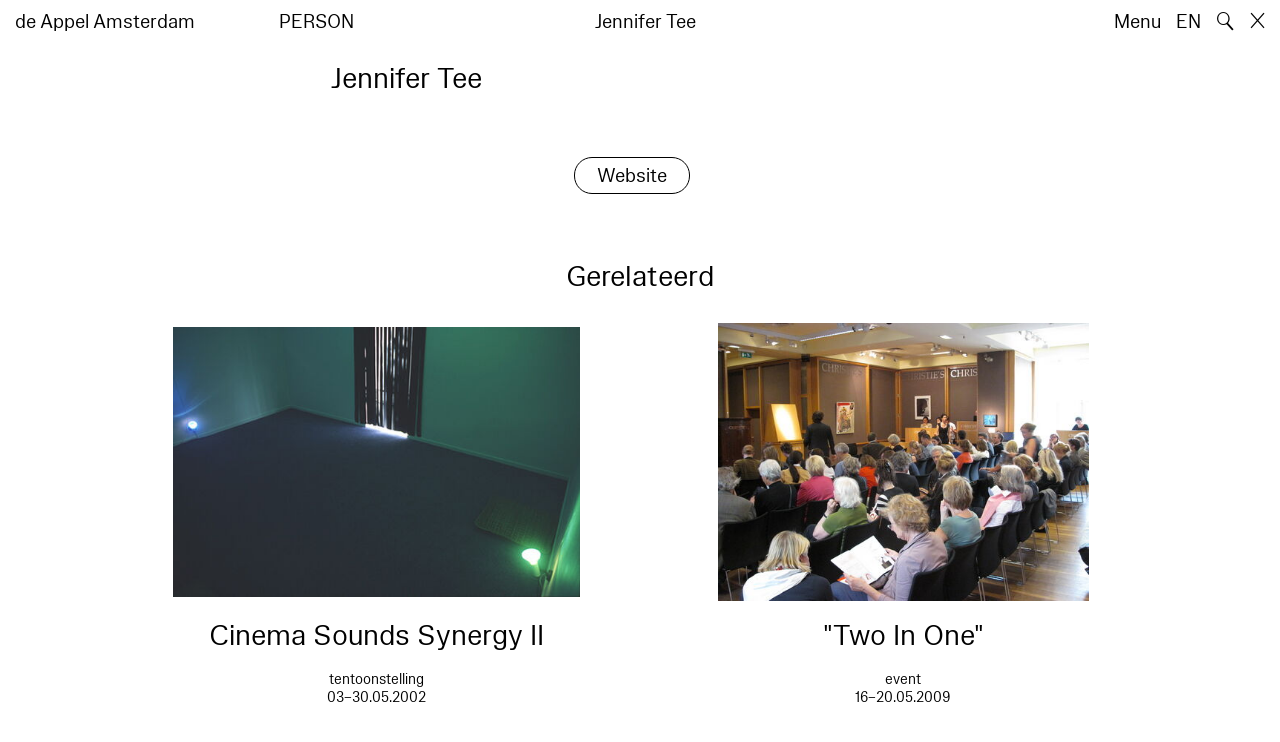

--- FILE ---
content_type: text/html; charset=utf-8
request_url: https://www.deappel.nl/nl/archive/entities/854-jennifer-tee
body_size: 6653
content:
<!DOCTYPE html>
<html xmlns="http://www.w3.org/1999/xhtml" xml:lang="nl" lang="nl" class="" style="--bgcolor: #fff">
<head>
	<meta http-equiv="Content-Type" content="text/html;charset=utf-8" />
	<meta http-equiv="X-UA-Compatible" content="IE=edge" />
	<meta name="viewport" content="width=device-width, initial-scale=1, maximum-scale=1, minimum-scale=1" />
	<title>Jennifer Tee - Archief - de Appel Amsterdam</title>

	<link rel="stylesheet" type="text/css" media="all" href="/styles/datepicker.min.css"/>
	<link rel="stylesheet" type="text/css" media="all" href="/styles/cbplayer.css?v=20250528152000"/>
    <link rel="stylesheet" type="text/css" media="all" href="/styles/mapbox.css"/>
    <link rel="stylesheet" type="text/css" media="all" href="/styles/roundslider.min.css"/>
	<link rel="stylesheet" type="text/css" media="all" href="/styles/main.css?v=20251028104828" />
	<meta property="og:url" content="https://www.deappel.nl/nl/archive/entities/854-jennifer-tee" />
	<meta property="og:type" content="article" />
	<meta property="og:title" content="Jennifer Tee - Archief - de Appel Amsterdam" />
	<meta name="twitter:card" content="summary_large_image">
	<meta name="twitter:title" content="Jennifer Tee - Archief - de Appel Amsterdam" />
	<link rel="apple-touch-icon" sizes="180x180" href="/apple-touch-icon.png">
	<link rel="icon" type="image/png" sizes="32x32" href="/favicon-32x32.png">
	<link rel="icon" type="image/png" sizes="16x16" href="/favicon-16x16.png">
	<link rel="manifest" href="/site.webmanifest">
	<meta name="msapplication-TileColor" content="#da532c">
	<meta name="theme-color" content="#ffffff">
	<script>document.cookie='resolution='+Math.max(screen.width,screen.height)+("devicePixelRatio" in window ? ","+devicePixelRatio : ",1")+'; path=/';</script>
	<script src="https://cdn.usefathom.com/script.js" data-site="KVXDXELP" defer></script>
	<!--
		Design by Bardhi Haliti (https://bardhihaliti.com/)
		Technical realization by Systemantics (https://www.systemantics.net/)
	-->
</head>
<body>


<div class="overlayer overlayer--menu">
    <div class="overlayer__inner">
        <a href="/en/" class="logo landing-header__logo">
            de<br>
            Appel<br>
            Amsterdam
        </a>

        <div class="overlayer__top-right">
            <ul class="overlayer__right">
                <li class="overlayer__right-item overlayer__right-item--lang">
                <a href="/en/archive/entities/854-jennifer-tee">EN</a>
                </li>

                <li class="overlayer__right-item">
                    <div class="icon icon--close overlayer__close"></div>
                </li>
            </ul>
        </div>

        <div class="overlayer__center-menu">

            <a href="/nl/menu/513/514-missie" class="overlayer__center-item">Over</a>
            <a href="/nl/events/" class="overlayer__center-item">Programma &amp; Bezoek</a>
            <a href="/nl/news/" class="overlayer__center-item">Nieuws</a>
            <a href="/nl/menu/1682/14076-de-appel-periodical-1-composting-winter-2025" class="overlayer__center-item">Harvests</a>
        </div>

        <div class="charslayer__item charslayer__item--top charslayer__item--menu">
            <a href="/nl/archive/">
                Archief
            </a>
        </div>

        <div class="charslayer__item charslayer__item--left charslayer__item--menu">
            <a href="/nl/curatorial-programme/">
                Curatorial Programme
            </a>
        </div>

        <div class="charslayer__item charslayer__item--right charslayer__item--menu">
            <a href="/nl/embedded-art/">
                Embedded Art
            </a>
        </div>

    </div>
</div>
<div class="pinheader" style="background-color: var(--bgcolor)">
    <div class="pinheader__inner">
        <a href="/nl/" class="logo pinheader__home">
            de Appel Amsterdam
        </a>

        <div class="pinheader__menu pinheader__menu--upper">
            <div class="pinheader__menu-left pinheader__menu-left--narrow">
                person
            </div>
            <div class="pinheader__menu-center">
                
            </div>
            <div class="pinheader__menu-right">
                Jennifer Tee
            </div>
        </div>

        <ul class="header__right">
            <li class="header__right-item">
                <span class="menu-button js-open-menu">
                    Menu
                </span>
            </li>
            <li class="header__right-item">
                <a href="/en/archive/entities/854-jennifer-tee">EN</a>
            </li>
            <li class="header__right-item">
                <span class="search-button js-open-search">
                    🔍
                </span>
            </li>
            <li class="header__right-item">
                <a href="/nl/" class="icon icon--close"></a>
            </li>
        </ul>
    </div>
</div>

<main class="main">
    <div class="main__inner main__inner--blocks">

        <div class="block block--title">
            <h1>Jennifer Tee</h1>
        </div>        <div class="block block--factslist">
            <dl></dl>
        </div>        <div class="block block--buttons block--buttons-center" style="color: var(--bgcolor)">
			<a href="http://www.teeteetee.nl" class="button">Website</a>        </div>
        <div class="block block--related">
            <div class="block-related-title">
                Gerelateerd            </div>


            <div class="block-related-items">
<div class="related-item">
    <div class="related-item__wrap">
        <span class="related-item__image clickable-block" data-href="/nl/archive/events/264-cinema-sounds-synergy-ii">
            <img class="js-lazyload lazyimage" data-src="/images/thonikimages_1399_200204b.jpg?w=1600" data-srcset="/images/thonikimages_1399_200204b.jpg?w=100 100w,/images/thonikimages_1399_200204b.jpg?w=200 200w,/images/thonikimages_1399_200204b.jpg?w=300 300w,/images/thonikimages_1399_200204b.jpg?w=400 400w,/images/thonikimages_1399_200204b.jpg?w=500 500w,/images/thonikimages_1399_200204b.jpg?w=640 640w,/images/thonikimages_1399_200204b.jpg?w=750 750w,/images/thonikimages_1399_200204b.jpg?w=828 828w,/images/thonikimages_1399_200204b.jpg?w=1024 1024w,/images/thonikimages_1399_200204b.jpg?w=1125 1125w,/images/thonikimages_1399_200204b.jpg?w=1242 1242w,/images/thonikimages_1399_200204b.jpg?w=1280 1280w,/images/thonikimages_1399_200204b.jpg?w=1400 1400w,/images/thonikimages_1399_200204b.jpg?w=1500 1500w,/images/thonikimages_1399_200204b.jpg?w=1600 1600w,/images/thonikimages_1399_200204b.jpg?w=1700 1700w,/images/thonikimages_1399_200204b.jpg?w=1800 1800w,/images/thonikimages_1399_200204b.jpg?w=1920 1920w" data-sizes="auto" alt="" src="">
        </span>
        <a href="/nl/archive/events/264-cinema-sounds-synergy-ii" class="related-item__title">
            <div class="related-item__title-title">
                Cinema Sounds Synergy II
            </div>
        </a>
    </div>

    <div class="related-item__date">
        tentoonstelling<br>
                        03–30.05.2002    </div>
</div>
<div class="related-item">
    <div class="related-item__wrap">
        <span class="related-item__image clickable-block" data-href="/nl/archive/events/561-two-in-one">
            <img class="js-lazyload lazyimage" data-src="/images/thonikimages_2387_img_2309.jpg?w=1600" data-srcset="/images/thonikimages_2387_img_2309.jpg?w=100 100w,/images/thonikimages_2387_img_2309.jpg?w=200 200w,/images/thonikimages_2387_img_2309.jpg?w=300 300w,/images/thonikimages_2387_img_2309.jpg?w=400 400w,/images/thonikimages_2387_img_2309.jpg?w=500 500w,/images/thonikimages_2387_img_2309.jpg?w=640 640w,/images/thonikimages_2387_img_2309.jpg?w=750 750w,/images/thonikimages_2387_img_2309.jpg?w=828 828w,/images/thonikimages_2387_img_2309.jpg?w=1024 1024w,/images/thonikimages_2387_img_2309.jpg?w=1125 1125w,/images/thonikimages_2387_img_2309.jpg?w=1242 1242w,/images/thonikimages_2387_img_2309.jpg?w=1280 1280w,/images/thonikimages_2387_img_2309.jpg?w=1400 1400w,/images/thonikimages_2387_img_2309.jpg?w=1500 1500w,/images/thonikimages_2387_img_2309.jpg?w=1600 1600w,/images/thonikimages_2387_img_2309.jpg?w=1700 1700w,/images/thonikimages_2387_img_2309.jpg?w=1800 1800w,/images/thonikimages_2387_img_2309.jpg?w=1920 1920w" data-sizes="auto" alt="" src="">
        </span>
        <a href="/nl/archive/events/561-two-in-one" class="related-item__title">
            <div class="related-item__title-title">
                "Two In One"
            </div>
        </a>
    </div>

    <div class="related-item__date">
        event<br>
                        16–20.05.2009    </div>
</div>
            </div>
        </div>
		<div class="block block--related-books">
			<div class="related-books">





<div class="related-book">


    <div class="related-book__title">From #4 Witte de With, July 2001.</div>

    <a href="/nl/archive/books/1650-from-4-witte-de-with-july-2001" class="related-book__image">
        <div class="related-book__image-cover" style="padding-bottom: 141.0256%; background-color: #A87F61">

            <span class="related-book__image-title">From #4 Witte de With, July 2001.</span>
        </div>

        <div class="related-book__hover">
            From #4 Witte de With, July 2001.
        </div>
    </a>

    <div class="related-book__caption">
        Library Material – on group show
        <br>        Melly
    </div>
</div>






<div class="related-book">

    <div class="related-book__title">Minijack 01 & 02 – Reported by the Goldenmasters – February-July 2002In search of universal proces systems in the cultural galaxy</div>

    <a href="/nl/archive/books/3390-minijack-01-02-reported-by-the-goldenmasters-february-july-2002-in-search-of-universal-proces-systems-in-the-cultural-galaxy" class="related-book__image">
        <div class="related-book__image-cover" style="padding-bottom: 126.71875%;">

            <img class="js-lazyload lazyimage" data-src="/fmpweb/images/12/87/1287_golden_masters_2.jpg?w=1600" data-srcset="/fmpweb/images/12/87/1287_golden_masters_2.jpg?w=100 100w,/fmpweb/images/12/87/1287_golden_masters_2.jpg?w=200 200w,/fmpweb/images/12/87/1287_golden_masters_2.jpg?w=300 300w,/fmpweb/images/12/87/1287_golden_masters_2.jpg?w=400 400w,/fmpweb/images/12/87/1287_golden_masters_2.jpg?w=500 500w,/fmpweb/images/12/87/1287_golden_masters_2.jpg?w=640 640w,/fmpweb/images/12/87/1287_golden_masters_2.jpg?w=750 750w,/fmpweb/images/12/87/1287_golden_masters_2.jpg?w=828 828w,/fmpweb/images/12/87/1287_golden_masters_2.jpg?w=1024 1024w,/fmpweb/images/12/87/1287_golden_masters_2.jpg?w=1125 1125w,/fmpweb/images/12/87/1287_golden_masters_2.jpg?w=1242 1242w,/fmpweb/images/12/87/1287_golden_masters_2.jpg?w=1280 1280w,/fmpweb/images/12/87/1287_golden_masters_2.jpg?w=1400 1400w,/fmpweb/images/12/87/1287_golden_masters_2.jpg?w=1500 1500w,/fmpweb/images/12/87/1287_golden_masters_2.jpg?w=1600 1600w,/fmpweb/images/12/87/1287_golden_masters_2.jpg?w=1700 1700w,/fmpweb/images/12/87/1287_golden_masters_2.jpg?w=1800 1800w,/fmpweb/images/12/87/1287_golden_masters_2.jpg?w=1920 1920w" data-sizes="auto" alt="" src="">
        </div>

        <div class="related-book__hover">
            Minijack 01 & 02 – Reported by the Goldenmasters – February-July 2002In search of universal proces systems in the cultural galaxy
        </div>
    </a>

    <div class="related-book__caption">
        Library Material – on group show
        <br>        de Appel
    </div>
</div>






<div class="related-book">

    <div class="related-book__title">Jennifer Tee – E*V*O*L E*Y*E -LAND*S -END</div>

    <a href="/nl/archive/books/4842-jennifer-tee-e-v-o-l-e-y-e-land-s-end" class="related-book__image">
        <div class="related-book__image-cover" style="padding-bottom: 133.10901749664%;">

            <img class="js-lazyload lazyimage" data-src="/fmpweb/images/_webp/00048/20220511165723-4842.webp?w=1600" data-srcset="/fmpweb/images/_webp/00048/20220511165723-4842.webp?w=100 100w,/fmpweb/images/_webp/00048/20220511165723-4842.webp?w=200 200w,/fmpweb/images/_webp/00048/20220511165723-4842.webp?w=300 300w,/fmpweb/images/_webp/00048/20220511165723-4842.webp?w=400 400w,/fmpweb/images/_webp/00048/20220511165723-4842.webp?w=500 500w,/fmpweb/images/_webp/00048/20220511165723-4842.webp?w=640 640w,/fmpweb/images/_webp/00048/20220511165723-4842.webp?w=750 750w,/fmpweb/images/_webp/00048/20220511165723-4842.webp?w=828 828w,/fmpweb/images/_webp/00048/20220511165723-4842.webp?w=1024 1024w,/fmpweb/images/_webp/00048/20220511165723-4842.webp?w=1125 1125w,/fmpweb/images/_webp/00048/20220511165723-4842.webp?w=1242 1242w,/fmpweb/images/_webp/00048/20220511165723-4842.webp?w=1280 1280w,/fmpweb/images/_webp/00048/20220511165723-4842.webp?w=1400 1400w,/fmpweb/images/_webp/00048/20220511165723-4842.webp?w=1500 1500w,/fmpweb/images/_webp/00048/20220511165723-4842.webp?w=1600 1600w,/fmpweb/images/_webp/00048/20220511165723-4842.webp?w=1700 1700w,/fmpweb/images/_webp/00048/20220511165723-4842.webp?w=1800 1800w,/fmpweb/images/_webp/00048/20220511165723-4842.webp?w=1920 1920w" data-sizes="auto" alt="" src="">
        </div>

        <div class="related-book__hover">
            Jennifer Tee – E*V*O*L E*Y*E -LAND*S -END
        </div>
    </a>

    <div class="related-book__caption">
        Library Material – on artist
        <br>        Artimo, Amsterdam
    </div>
</div>



				<div class="related-book--placeholder related-book--row-even"></div>



<div class="related-book">

    <div class="related-book__title">Jennifer Tee – In the air I presumeA fictional encounter with Öyvind Fahlström & Hélla Oitricia</div>

    <a href="/nl/archive/books/4996-jennifer-tee-in-the-air-i-presume-a-fictional-encounter-with-yvind-fahlstrm-hlla-oitricia" class="related-book__image">
        <div class="related-book__image-cover" style="padding-bottom: 54.75%;">

            <img class="js-lazyload lazyimage" data-src="/fmpweb/images/_webp/00049/20231102133747-4996.webp?w=1600" data-srcset="/fmpweb/images/_webp/00049/20231102133747-4996.webp?w=100 100w,/fmpweb/images/_webp/00049/20231102133747-4996.webp?w=200 200w,/fmpweb/images/_webp/00049/20231102133747-4996.webp?w=300 300w,/fmpweb/images/_webp/00049/20231102133747-4996.webp?w=400 400w,/fmpweb/images/_webp/00049/20231102133747-4996.webp?w=500 500w,/fmpweb/images/_webp/00049/20231102133747-4996.webp?w=640 640w,/fmpweb/images/_webp/00049/20231102133747-4996.webp?w=750 750w,/fmpweb/images/_webp/00049/20231102133747-4996.webp?w=828 828w,/fmpweb/images/_webp/00049/20231102133747-4996.webp?w=1024 1024w,/fmpweb/images/_webp/00049/20231102133747-4996.webp?w=1125 1125w,/fmpweb/images/_webp/00049/20231102133747-4996.webp?w=1242 1242w,/fmpweb/images/_webp/00049/20231102133747-4996.webp?w=1280 1280w,/fmpweb/images/_webp/00049/20231102133747-4996.webp?w=1400 1400w,/fmpweb/images/_webp/00049/20231102133747-4996.webp?w=1500 1500w,/fmpweb/images/_webp/00049/20231102133747-4996.webp?w=1600 1600w,/fmpweb/images/_webp/00049/20231102133747-4996.webp?w=1700 1700w,/fmpweb/images/_webp/00049/20231102133747-4996.webp?w=1800 1800w,/fmpweb/images/_webp/00049/20231102133747-4996.webp?w=1920 1920w" data-sizes="auto" alt="" src="">
        </div>

        <div class="related-book__hover">
            Jennifer Tee – In the air I presumeA fictional encounter with Öyvind Fahlström & Hélla Oitricia
        </div>
    </a>

    <div class="related-book__caption">
        Library Material – on artist
        <br>        Het Domein
    </div>
</div>






<div class="related-book">


    <div class="related-book__title">Prix NI 2003</div>

    <a href="/nl/archive/books/4997-prix-ni-2003" class="related-book__image">
        <div class="related-book__image-cover" style="padding-bottom: 141.0256%; background-color: #A87F61">

            <span class="related-book__image-title">Prix NI 2003</span>
        </div>

        <div class="related-book__hover">
            Prix NI 2003
        </div>
    </a>

    <div class="related-book__caption">
        Library Material – on group show
        <br>        Galerie Nouvelles Images
    </div>
</div>
				<div class="related-book--placeholder related-book--row-even"></div>






<div class="related-book">


    <div class="related-book__title">Flash Art International 230</div>

    <a href="/nl/archive/books/5398-flash-art-international-230" class="related-book__image">
        <div class="related-book__image-cover" style="padding-bottom: 141.0256%; background-color: #00809F">

            <span class="related-book__image-title">Flash Art International 230</span>
        </div>

        <div class="related-book__hover">
            Flash Art International 230
        </div>
    </a>

    <div class="related-book__caption">
        Library Material – magazine
        <br>        Flash Art
    </div>
</div>






<div class="related-book">


    <div class="related-book__title">Politically correct? Dutch!</div>

    <a href="/nl/archive/books/5772-politically-correct-dutch" class="related-book__image">
        <div class="related-book__image-cover" style="padding-bottom: 141.0256%; background-color: #A87F61">

            <span class="related-book__image-title">Politically correct? Dutch!</span>
        </div>

        <div class="related-book__hover">
            Politically correct? Dutch!
        </div>
    </a>

    <div class="related-book__caption">
        Library Material – on group show
        <br>        Krinzinger
    </div>
</div>






<div class="related-book">

    <div class="related-book__title">Now – Time Travel Tracks in the making / Jetzt – Zeitreise Spuren im Werden</div>

    <a href="/nl/archive/books/6009-now-time-travel-tracks-in-the-making-jetzt-zeitreise-spuren-im-werden" class="related-book__image">
        <div class="related-book__image-cover" style="padding-bottom: 139.48220064725%;">

            <img class="js-lazyload lazyimage" data-src="/fmpweb/images/_webp/00060/20220423165012-6009.webp?w=1600" data-srcset="/fmpweb/images/_webp/00060/20220423165012-6009.webp?w=100 100w,/fmpweb/images/_webp/00060/20220423165012-6009.webp?w=200 200w,/fmpweb/images/_webp/00060/20220423165012-6009.webp?w=300 300w,/fmpweb/images/_webp/00060/20220423165012-6009.webp?w=400 400w,/fmpweb/images/_webp/00060/20220423165012-6009.webp?w=500 500w,/fmpweb/images/_webp/00060/20220423165012-6009.webp?w=640 640w,/fmpweb/images/_webp/00060/20220423165012-6009.webp?w=750 750w,/fmpweb/images/_webp/00060/20220423165012-6009.webp?w=828 828w,/fmpweb/images/_webp/00060/20220423165012-6009.webp?w=1024 1024w,/fmpweb/images/_webp/00060/20220423165012-6009.webp?w=1125 1125w,/fmpweb/images/_webp/00060/20220423165012-6009.webp?w=1242 1242w,/fmpweb/images/_webp/00060/20220423165012-6009.webp?w=1280 1280w,/fmpweb/images/_webp/00060/20220423165012-6009.webp?w=1400 1400w,/fmpweb/images/_webp/00060/20220423165012-6009.webp?w=1500 1500w,/fmpweb/images/_webp/00060/20220423165012-6009.webp?w=1600 1600w,/fmpweb/images/_webp/00060/20220423165012-6009.webp?w=1700 1700w,/fmpweb/images/_webp/00060/20220423165012-6009.webp?w=1800 1800w,/fmpweb/images/_webp/00060/20220423165012-6009.webp?w=1920 1920w" data-sizes="auto" alt="" src="">
        </div>

        <div class="related-book__hover">
            Now – Time Travel Tracks in the making / Jetzt – Zeitreise Spuren im Werden
        </div>
    </a>

    <div class="related-book__caption">
        Library Material – on group show
        <br>        Valiz
    </div>
</div>



				<div class="related-book--placeholder related-book--row-even"></div>



<div class="related-book">

    <div class="related-book__title">Re View, Dutch Bureau Contemporary Art Center (CAC) Vilnius Lithuania – who if not we...? episode 6</div>

    <a href="/nl/archive/books/7849-re-view-dutch-bureau-contemporary-art-center-cac-vilnius-lithuania-who-if-not-we-episode-6" class="related-book__image">
        <div class="related-book__image-cover" style="padding-bottom: 147.34299516908%;">

            <img class="js-lazyload lazyimage" data-src="/fmpweb/images/_webp/00078/20220522140921-7849.webp?w=1600" data-srcset="/fmpweb/images/_webp/00078/20220522140921-7849.webp?w=100 100w,/fmpweb/images/_webp/00078/20220522140921-7849.webp?w=200 200w,/fmpweb/images/_webp/00078/20220522140921-7849.webp?w=300 300w,/fmpweb/images/_webp/00078/20220522140921-7849.webp?w=400 400w,/fmpweb/images/_webp/00078/20220522140921-7849.webp?w=500 500w,/fmpweb/images/_webp/00078/20220522140921-7849.webp?w=640 640w,/fmpweb/images/_webp/00078/20220522140921-7849.webp?w=750 750w,/fmpweb/images/_webp/00078/20220522140921-7849.webp?w=828 828w,/fmpweb/images/_webp/00078/20220522140921-7849.webp?w=1024 1024w,/fmpweb/images/_webp/00078/20220522140921-7849.webp?w=1125 1125w,/fmpweb/images/_webp/00078/20220522140921-7849.webp?w=1242 1242w,/fmpweb/images/_webp/00078/20220522140921-7849.webp?w=1280 1280w,/fmpweb/images/_webp/00078/20220522140921-7849.webp?w=1400 1400w,/fmpweb/images/_webp/00078/20220522140921-7849.webp?w=1500 1500w,/fmpweb/images/_webp/00078/20220522140921-7849.webp?w=1600 1600w,/fmpweb/images/_webp/00078/20220522140921-7849.webp?w=1700 1700w,/fmpweb/images/_webp/00078/20220522140921-7849.webp?w=1800 1800w,/fmpweb/images/_webp/00078/20220522140921-7849.webp?w=1920 1920w" data-sizes="auto" alt="" src="">
        </div>

        <div class="related-book__hover">
            Re View, Dutch Bureau Contemporary Art Center (CAC) Vilnius Lithuania – who if not we...? episode 6
        </div>
    </a>

    <div class="related-book__caption">
        Library Material – on group show
        <br>        CAC Centre for Contemporary Art Vilnius
    </div>
</div>






<div class="related-book">


    <div class="related-book__title">Mystic Truths</div>

    <a href="/nl/archive/books/9432-mystic-truths" class="related-book__image">
        <div class="related-book__image-cover" style="padding-bottom: 141.0256%; background-color: #A87F61">

            <span class="related-book__image-title">Mystic Truths</span>
        </div>

        <div class="related-book__hover">
            Mystic Truths
        </div>
    </a>

    <div class="related-book__caption">
        Library Material – on group show
        <br>        Auckland Art Gallery
    </div>
</div>
				<div class="related-book--placeholder related-book--row-even"></div>






<div class="related-book">


    <div class="related-book__title">Sotheby’s – Global Contemporary Artists for Artists</div>

    <a href="/nl/archive/books/10250-sotheby-s-global-contemporary-artists-for-artists" class="related-book__image">
        <div class="related-book__image-cover" style="padding-bottom: 141.0256%; background-color: #A87F61">

            <span class="related-book__image-title">Sotheby’s – Global Contemporary Artists for Artists</span>
        </div>

        <div class="related-book__hover">
            Sotheby’s – Global Contemporary Artists for Artists
        </div>
    </a>

    <div class="related-book__caption">
        Library Material – on group show
        <br>        Rijksakademie
    </div>
</div>






<div class="related-book">


    <div class="related-book__title">Secret Societies</div>

    <a href="/nl/archive/books/11970-secret-societies" class="related-book__image">
        <div class="related-book__image-cover" style="padding-bottom: 141.0256%; background-color: #A87F61">

            <span class="related-book__image-title">Secret Societies</span>
        </div>

        <div class="related-book__hover">
            Secret Societies
        </div>
    </a>

    <div class="related-book__caption">
        Library Material – on group show
        <br>        Snoeck
    </div>
</div>






<div class="related-book">


    <div class="related-book__title">Beyond Imagination</div>

    <a href="/nl/archive/books/12213-beyond-imagination" class="related-book__image">
        <div class="related-book__image-cover" style="padding-bottom: 141.0256%; background-color: #A87F61">

            <span class="related-book__image-title">Beyond Imagination</span>
        </div>

        <div class="related-book__hover">
            Beyond Imagination
        </div>
    </a>

    <div class="related-book__caption">
        Library Material – on group show
        <br>        Walther König
    </div>
</div>



				<div class="related-book--placeholder related-book--row-even"></div>



<div class="related-book">

    <div class="related-book__title">GAGARIN – Volume 6#2 no. 12/2005</div>

    <a href="/nl/archive/books/13248-gagarin-volume-6-2-no-12-2005" class="related-book__image">
        <div class="related-book__image-cover" style="padding-bottom: 138.47487001733%;">

            <img class="js-lazyload lazyimage" data-src="/fmpweb/images/_webp/00132/20240822182208-13248.webp?w=1600" data-srcset="/fmpweb/images/_webp/00132/20240822182208-13248.webp?w=100 100w,/fmpweb/images/_webp/00132/20240822182208-13248.webp?w=200 200w,/fmpweb/images/_webp/00132/20240822182208-13248.webp?w=300 300w,/fmpweb/images/_webp/00132/20240822182208-13248.webp?w=400 400w,/fmpweb/images/_webp/00132/20240822182208-13248.webp?w=500 500w,/fmpweb/images/_webp/00132/20240822182208-13248.webp?w=640 640w,/fmpweb/images/_webp/00132/20240822182208-13248.webp?w=750 750w,/fmpweb/images/_webp/00132/20240822182208-13248.webp?w=828 828w,/fmpweb/images/_webp/00132/20240822182208-13248.webp?w=1024 1024w,/fmpweb/images/_webp/00132/20240822182208-13248.webp?w=1125 1125w,/fmpweb/images/_webp/00132/20240822182208-13248.webp?w=1242 1242w,/fmpweb/images/_webp/00132/20240822182208-13248.webp?w=1280 1280w,/fmpweb/images/_webp/00132/20240822182208-13248.webp?w=1400 1400w,/fmpweb/images/_webp/00132/20240822182208-13248.webp?w=1500 1500w,/fmpweb/images/_webp/00132/20240822182208-13248.webp?w=1600 1600w,/fmpweb/images/_webp/00132/20240822182208-13248.webp?w=1700 1700w,/fmpweb/images/_webp/00132/20240822182208-13248.webp?w=1800 1800w,/fmpweb/images/_webp/00132/20240822182208-13248.webp?w=1920 1920w" data-sizes="auto" alt="" src="">
        </div>

        <div class="related-book__hover">
            GAGARIN – Volume 6#2 no. 12/2005
        </div>
    </a>

    <div class="related-book__caption">
        Library Material – magazine
        <br>        GAGA
    </div>
</div>






<div class="related-book">


    <div class="related-book__title">Flash Art International 230</div>

    <a href="/nl/archive/books/13440-flash-art-international-230" class="related-book__image">
        <div class="related-book__image-cover" style="padding-bottom: 141.0256%; background-color: #00809F">

            <span class="related-book__image-title">Flash Art International 230</span>
        </div>

        <div class="related-book__hover">
            Flash Art International 230
        </div>
    </a>

    <div class="related-book__caption">
        Library Material – magazine
        <br>        Flash Art
    </div>
</div>
				<div class="related-book--placeholder related-book--row-even"></div>






<div class="related-book">


    <div class="related-book__title">Dutch Bureau</div>

    <a href="/nl/archive/books/17634-dutch-bureau" class="related-book__image">
        <div class="related-book__image-cover" style="padding-bottom: 141.0256%; background-color: #A87F61">

            <span class="related-book__image-title">Dutch Bureau</span>
        </div>

        <div class="related-book__hover">
            Dutch Bureau
        </div>
    </a>

    <div class="related-book__caption">
        Library Material – on group show
        <br>        CAC Centre for Contemporary Art Vilnius
    </div>
</div>






<div class="related-book">

    <div class="related-book__title">Two in One; Contemporary Art from Witte de With & de Appel – Wednesday 20 May 2009</div>

    <a href="/nl/archive/books/17656-two-in-one-contemporary-art-from-witte-de-with-de-appel-wednesday-20-may-2009" class="related-book__image">
        <div class="related-book__image-cover" style="padding-bottom: 126.875%;">

            <img class="js-lazyload lazyimage" data-src="/fmpweb/images/44/63/4463_Two_inOne.jpg?w=1600" data-srcset="/fmpweb/images/44/63/4463_Two_inOne.jpg?w=100 100w,/fmpweb/images/44/63/4463_Two_inOne.jpg?w=200 200w,/fmpweb/images/44/63/4463_Two_inOne.jpg?w=300 300w,/fmpweb/images/44/63/4463_Two_inOne.jpg?w=400 400w,/fmpweb/images/44/63/4463_Two_inOne.jpg?w=500 500w,/fmpweb/images/44/63/4463_Two_inOne.jpg?w=640 640w,/fmpweb/images/44/63/4463_Two_inOne.jpg?w=750 750w,/fmpweb/images/44/63/4463_Two_inOne.jpg?w=828 828w,/fmpweb/images/44/63/4463_Two_inOne.jpg?w=1024 1024w,/fmpweb/images/44/63/4463_Two_inOne.jpg?w=1125 1125w,/fmpweb/images/44/63/4463_Two_inOne.jpg?w=1242 1242w,/fmpweb/images/44/63/4463_Two_inOne.jpg?w=1280 1280w,/fmpweb/images/44/63/4463_Two_inOne.jpg?w=1400 1400w,/fmpweb/images/44/63/4463_Two_inOne.jpg?w=1500 1500w,/fmpweb/images/44/63/4463_Two_inOne.jpg?w=1600 1600w,/fmpweb/images/44/63/4463_Two_inOne.jpg?w=1700 1700w,/fmpweb/images/44/63/4463_Two_inOne.jpg?w=1800 1800w,/fmpweb/images/44/63/4463_Two_inOne.jpg?w=1920 1920w" data-sizes="auto" alt="" src="">
        </div>

        <div class="related-book__hover">
            Two in One; Contemporary Art from Witte de With & de Appel – Wednesday 20 May 2009
        </div>
    </a>

    <div class="related-book__caption">
        Library Material – on group show
        <br>        Christie's
    </div>
</div>






<div class="related-book">


    <div class="related-book__title">PAMFLAT No.0</div>

    <a href="/nl/archive/books/18220-pamflat-no-0" class="related-book__image">
        <div class="related-book__image-cover" style="padding-bottom: 141.0256%; background-color: #00809F">

            <span class="related-book__image-title">PAMFLAT No.0</span>
        </div>

        <div class="related-book__hover">
            PAMFLAT No.0
        </div>
    </a>

    <div class="related-book__caption">
        Library Material – magazine
        <br>        FLATSTATION
    </div>
</div>



				<div class="related-book--placeholder related-book--row-even"></div>



<div class="related-book">

    <div class="related-book__title">The Seventh Continent – Yedinci Kıta</div>

    <a href="/nl/archive/books/19978-the-seventh-continent-yedinci-kta" class="related-book__image">
        <div class="related-book__image-cover" style="padding-bottom: 40.15625%;">

            <img class="js-lazyload lazyimage" data-src="/fmpweb/images/92/66/9266_16IB_BienalKitapcik_OzanSahin_20190918_1.jpg?w=1600" data-srcset="/fmpweb/images/92/66/9266_16IB_BienalKitapcik_OzanSahin_20190918_1.jpg?w=100 100w,/fmpweb/images/92/66/9266_16IB_BienalKitapcik_OzanSahin_20190918_1.jpg?w=200 200w,/fmpweb/images/92/66/9266_16IB_BienalKitapcik_OzanSahin_20190918_1.jpg?w=300 300w,/fmpweb/images/92/66/9266_16IB_BienalKitapcik_OzanSahin_20190918_1.jpg?w=400 400w,/fmpweb/images/92/66/9266_16IB_BienalKitapcik_OzanSahin_20190918_1.jpg?w=500 500w,/fmpweb/images/92/66/9266_16IB_BienalKitapcik_OzanSahin_20190918_1.jpg?w=640 640w,/fmpweb/images/92/66/9266_16IB_BienalKitapcik_OzanSahin_20190918_1.jpg?w=750 750w,/fmpweb/images/92/66/9266_16IB_BienalKitapcik_OzanSahin_20190918_1.jpg?w=828 828w,/fmpweb/images/92/66/9266_16IB_BienalKitapcik_OzanSahin_20190918_1.jpg?w=1024 1024w,/fmpweb/images/92/66/9266_16IB_BienalKitapcik_OzanSahin_20190918_1.jpg?w=1125 1125w,/fmpweb/images/92/66/9266_16IB_BienalKitapcik_OzanSahin_20190918_1.jpg?w=1242 1242w,/fmpweb/images/92/66/9266_16IB_BienalKitapcik_OzanSahin_20190918_1.jpg?w=1280 1280w,/fmpweb/images/92/66/9266_16IB_BienalKitapcik_OzanSahin_20190918_1.jpg?w=1400 1400w,/fmpweb/images/92/66/9266_16IB_BienalKitapcik_OzanSahin_20190918_1.jpg?w=1500 1500w,/fmpweb/images/92/66/9266_16IB_BienalKitapcik_OzanSahin_20190918_1.jpg?w=1600 1600w,/fmpweb/images/92/66/9266_16IB_BienalKitapcik_OzanSahin_20190918_1.jpg?w=1700 1700w,/fmpweb/images/92/66/9266_16IB_BienalKitapcik_OzanSahin_20190918_1.jpg?w=1800 1800w,/fmpweb/images/92/66/9266_16IB_BienalKitapcik_OzanSahin_20190918_1.jpg?w=1920 1920w" data-sizes="auto" alt="" src="">
        </div>

        <div class="related-book__hover">
            The Seventh Continent – Yedinci Kıta
        </div>
    </a>

    <div class="related-book__caption">
        Library Material – on group show
                
    </div>
</div>






<div class="related-book">


    <div class="related-book__title">Metropolis M – Nr – 2020/2021 STRATEGIEEN VOOR DE LANGE TERMIJN + NIEUWE COLLECTIE - AANWINSTEN 23 MUSEA</div>

    <a href="/nl/archive/books/20781-metropolis-m-nr-2020-2021-strategieen-voor-de-lange-termijn-nieuwe-collectie-aanwinsten-23-musea" class="related-book__image">
        <div class="related-book__image-cover" style="padding-bottom: 141.0256%; background-color: #00809F">

            <span class="related-book__image-title">Metropolis M – Nr – 2020/2021 STRATEGIEEN VOOR DE LANGE TERMIJN + NIEUWE COLLECTIE - AANWINSTEN 23 MUSEA</span>
        </div>

        <div class="related-book__hover">
            Metropolis M – Nr – 2020/2021 STRATEGIEEN VOOR DE LANGE TERMIJN + NIEUWE COLLECTIE - AANWINSTEN 23 MUSEA
        </div>
    </a>

    <div class="related-book__caption">
        Library Material – magazine
        <br>        Metropolis M
    </div>
</div>
				<div class="related-book--placeholder related-book--row-even"></div>





				<div class="related-book--placeholder related-book--row-last-2"></div>

<div class="related-book">


    <div class="related-book__title">Flash Art International No. 267 July - September 2009</div>

    <a href="/nl/archive/books/20968-flash-art-international-no-267-july-september-2009" class="related-book__image">
        <div class="related-book__image-cover" style="padding-bottom: 141.0256%; background-color: #00809F">

            <span class="related-book__image-title">Flash Art International No. 267 July - September 2009</span>
        </div>

        <div class="related-book__hover">
            Flash Art International No. 267 July - September 2009
        </div>
    </a>

    <div class="related-book__caption">
        Library Material – magazine
        <br>        Flash Art
    </div>
</div>






<div class="related-book">


    <div class="related-book__title">VS - De Verenigde Sandbergen - #9 - 1999</div>

    <a href="/nl/archive/books/21270-vs-de-verenigde-sandbergen-9-1999" class="related-book__image">
        <div class="related-book__image-cover" style="padding-bottom: 141.0256%; background-color: #00809F">

            <span class="related-book__image-title">VS - De Verenigde Sandbergen - #9 - 1999</span>
        </div>

        <div class="related-book__hover">
            VS - De Verenigde Sandbergen - #9 - 1999
        </div>
    </a>

    <div class="related-book__caption">
        Library Material – magazine
        <br>        Sandberg Instituut
    </div>
</div>

			</div>
		</div>

    </div>

        <div class="block-search block-search--overlayer" style="background-color: var(--bgcolor)">
        <div class="block-search__inner">

            <div class="block-search__bullets">
                <div class="block-search__bullet block-search__bullet--active block-search__bullet--current js-block-search__bullet"></div>
                <div class="block-search__bullet js-block-search__bullet"></div>
                <div class="block-search__bullet js-block-search__bullet"></div>
            </div>


            <form action="/nl/search" method="get" class="block-search__form" autocomplete="off">
                <div class="block-search__input-wrap">
                    <div class="block-search__icon">🔍</div>
                    <input type="text" name="q" class="block-search__input" placeholder="Search…">
                    <buton class="block-search__button">→</buton>
                </div>
            </form>

            <div class="block-search__bottom">
                <a href="/nl/search" class="block-search__bottom-button">Gefilterd zoeken →</a>
            </div>

        </div>
    </div>

    <div class="block-search-bg"></div>
</main>



<footer class="footer">
	<div class="footer__inner">

		<div class="footer__text">
			<p>de Appel is een tentoonstellingsruimte, een curatorieel en pedagogisch lab en een kunstbibliotheek en -archief dat werd opgericht in 1975.</p>

		</div>

		<div class="footer__address">
			<p>Tolstraat 160<br />
1074 VM Amsterdam<br />
The Netherlands</p>

<p>020-6255651<br />
<a href="#" onclick="location.href='znvygb:vasb@qrnccry.ay'.replace(/[a-zA-Z]/g,function(c){return String.fromCharCode((c<='Z'?90:122)>=(c=c.charCodeAt(0)+13)?c:c-26);});return false">info [at] deappel.nl</a></p>

		</div>

		<div class="footer__openigtimes">
			<p>de Appel respecteert het werk van kunstenaars en andere makers en doet haar uiterste best om deze juist te vermelden. Onjuistheden in de vermelding van personen of organisaties zijn volledig onbedoeld.&nbsp;</p>

<p><a href="https://www.deappel.nl/nl/menu/513-over/13183-privacyverklaring">Lees onze privacyverklaring hier</a></p>

		</div>

		<div class="footer__right">
			<div class="footer__right-wrap">
				<span class="footer__socialmedia">
					<p><a href="https://www.instagram.com/de_appel/">Instagram</a><br />
<a href="https://www.facebook.com/deappelartscentre">Facebook</a></p>

<p>Volwassenen: €6<br />
Studenten: €3<br />
Buren:&nbsp;€3<br />
0 – 18 jaar: gratis</p>

<p><br />
Wij accepteren ICOM, Museumkaart en Stadspas. De Museumkaart is verkrijgbaar bij de receptie.</p>

				</span>

				<span class="footer__links">
					<p>Openingstijden:<br />
Woensdag - zondag<br />
tussen 12:00-18:00 uur<br />
<br />
Tussen 24 november 2025 en 16 januari 2026 is de Appel enkel open voor evenementen en archiefbezoeken.<br />
<br />
<a href="https://new.deappel.nl/nl/menu/1242-welcome/1244-plan-uw-bezoek">Welkom</a><br />
<a href="https://new.deappel.nl/nl/menu/513-basis/1291-pers">Pers</a><br />
<a href="http://new.deappel.nl/nl/menu/513-basis/2324-steun-de-appel">Steun de Appel</a><br />
<a href="https://www.deappel.nl/nl/menu/513-about/1290-people">Colofon</a></p>

<p>&nbsp;</p>

				</span>
			</div>

			<div class="footer__subscribe">
				<form method="post" action="#" class="footer-subscribe js-newsletter-submit">
					<div class="footer-subscribe__wrap">
						<input type="text" name="email" placeholder="Subscribe to mailing list" class="footer-subscribe__input">
						<button type="submit" class="footer-sibscribe__button">→</button>
					</div>
				</form>
			</div>
		</div>

	</div>
</footer>
	<div class="grid">
		<div class="grid-cell js-grid-cell"></div>
	</div>

	<script>
		window.lazySizesConfig = {
			lazyClass: 'js-lazyload'
		};
	</script>
	<script type="text/javascript" src="/scripts/lazysizes.min.js"></script>
	<script type="text/javascript" src="/scripts/jquery-3.3.1.min.js"></script>
	<script type="text/javascript" src="/scripts/fastclick.js"></script>
	<script type="text/javascript" src="/scripts/isotope.pkgd.min.js"></script>
	<script type="text/javascript" src="/scripts/flickity.pkgd.min.js"></script>
	<script type="text/javascript" src="/scripts/flickity-fade.js"></script>
	<script type="text/javascript" src="/scripts/jquery.hoverIntent.min.js"></script>
	<script type="text/javascript" src="/scripts/datepicker.min.js"></script>
	<script type="text/javascript" src="/scripts/jquery-dateformat.min.js"></script>
	<script type="text/javascript" src="/scripts/cbplayer.js?v=20250528152004"></script>
   <script type="text/javascript" src="/scripts/sticky-sidebar.js"></script>
   <script type="text/javascript" src="/scripts/mapbox.js"></script>
   <script type="text/javascript" src="/scripts/jquery.customSelect.min.js"></script>
	<script type="text/javascript" src="/scripts/main.js?v=20251110134927"></script>
</body>
</html>
